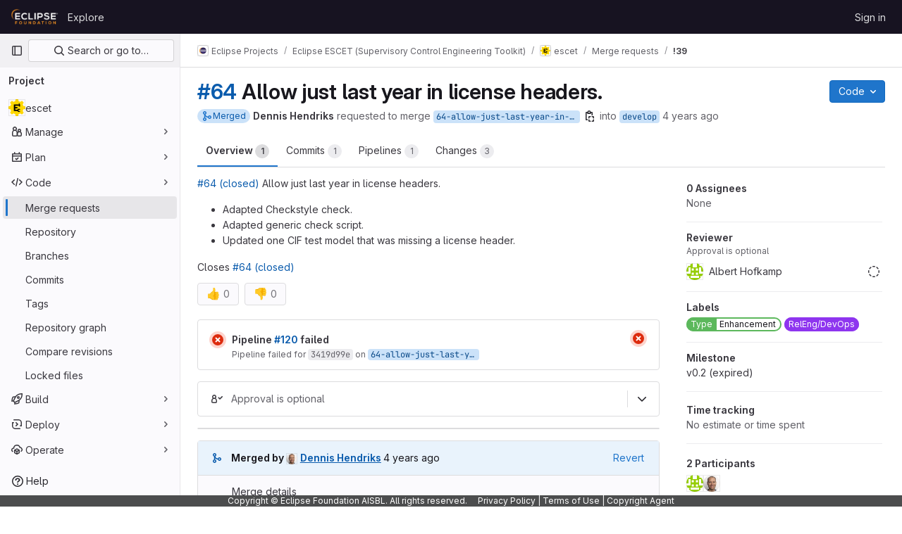

--- FILE ---
content_type: text/css; charset=utf-8
request_url: https://gitlab.eclipse.org/assets/page_bundles/pipelines-022c44e0f06bc13bbd2459ce8ebd4d4ab88a4be6366535cafaaf9afc4ca2f5f2.css
body_size: 254
content:
@keyframes blinking-dot{0%{opacity:1}25%{opacity:.4}75%{opacity:.4}100%{opacity:1}}.pipelines-container .top-area .nav-controls>.btn:last-child{float:none}.pipelines .pipeline-tags .label-container{white-space:normal}.pipeline-mini-graph-stage-container{position:relative}.pipeline-mini-graph-stage-container .gl-new-dropdown-inner{max-height:445px !important}.pipeline-mini-graph-stage-container:last-child{margin-right:0}.pipeline-mini-graph-stage-container:not(:last-child)::after{content:"";border-bottom:2px solid #bfbfc3;position:absolute;right:-4px;top:12px;width:4px}.ci-job-component.ci-job-item-failed:not(:hover):not(:focus)>a{--ci-job-item-failed: var(--gl-color-red-50);background:var(--ci-job-item-failed)}.gl-dark .ci-job-component.ci-job-item-failed:not(:hover):not(:focus)>a{--ci-job-item-failed: var(--gl-action-danger-background-color-active)}


--- FILE ---
content_type: text/javascript; charset=utf-8
request_url: https://gitlab.eclipse.org/assets/webpack/1566.4ebfe662.chunk.js
body_size: 682
content:
(this.webpackJsonp=this.webpackJsonp||[]).push([[1566],{R9va:function(e,t,r){"use strict";r.r(t);var i=r("6npM"),n=r.n(i),s=r("MV2A"),a=r("/lV4"),u=r("AxUD"),l={name:"MergeTrainPositionIndicator",components:{GlLink:s.a},props:{mergeRequestState:{type:String,required:!1,default:null},mergeTrainsCount:{type:Number,required:!1,default:null},mergeTrainsPath:{type:String,required:!1,default:null},mergeTrainCar:{type:Object,required:!1,default:null}},computed:{isMergeRequestOpen(){return this.mergeRequestState===u.STATUS_OPEN},mergeTrainIndex(){var e;return null===(e=this.mergeTrainCar)||void 0===e?void 0:e.index},message(){return 0===this.mergeTrainIndex?Object(a.s__)("mrWidget|A new merge train has started and this merge request is the first of the queue."):n()(this.mergeTrainIndex)&&n()(this.mergeTrainsCount)?Object(a.sprintf)(Object(a.s__)("mrWidget|This merge request is #%{mergeTrainPosition} of %{total} in queue."),{mergeTrainPosition:this.mergeTrainIndex+1,total:this.mergeTrainsCount}):null}},watch:{mergeTrainCar(e,t){var r;this.isMergeRequestOpen&&(t&&!e&&(null===(r=this.$toast)||void 0===r||r.show(Object(a.s__)("mrWidget|Merge request was removed from the merge train."))))}}},g=r("tBpV"),m=Object(g.a)(l,(function(){var e=this,t=e._self._c;return e.message?t("div",{staticClass:"pt-2 pb-2 pl-3 plr-3 merge-train-position-indicator"},[t("div",{staticClass:"media-body gl-text-subtle"},[e._v("\n    "+e._s(e.message)+"\n    "),e.mergeTrainsPath?t("gl-link",{attrs:{href:e.mergeTrainsPath}},[e._v("\n      "+e._s(e.s__("mrWidget|View merge train details."))+"\n    ")]):e._e()],1)]):e._e()}),[],!1,null,null,null);t.default=m.exports}}]);
//# sourceMappingURL=1566.4ebfe662.chunk.js.map